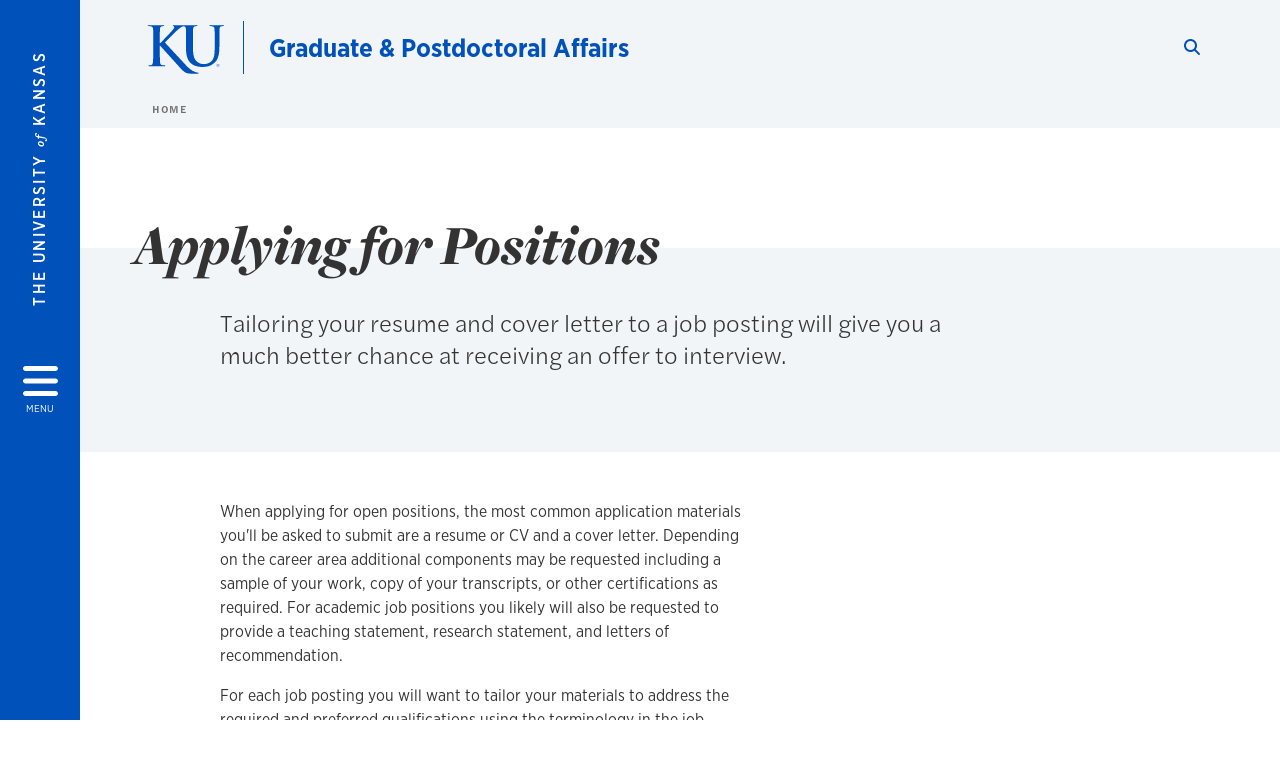

--- FILE ---
content_type: text/html; charset=UTF-8
request_url: https://graduate.ku.edu/finding-and-applying-positions
body_size: 20716
content:


<!DOCTYPE html>
<html lang="en" dir="ltr" prefix="content: http://purl.org/rss/1.0/modules/content/  dc: http://purl.org/dc/terms/  foaf: http://xmlns.com/foaf/0.1/  og: http://ogp.me/ns#  rdfs: http://www.w3.org/2000/01/rdf-schema#  schema: http://schema.org/  sioc: http://rdfs.org/sioc/ns#  sioct: http://rdfs.org/sioc/types#  skos: http://www.w3.org/2004/02/skos/core#  xsd: http://www.w3.org/2001/XMLSchema# ">
  <head>
    <meta http-equiv="X-UA-Compatible" content="IE=edge" />
    <meta charset="utf-8" />
<link rel="canonical" href="https://graduate.ku.edu/finding-and-applying-positions" />
<meta property="og:url" content="https://graduate.ku.edu/finding-and-applying-positions" />
<meta property="og:title" content="Finding and Applying for Positions" />
<meta property="og:image:url" content="https://graduate.ku.edu/libraries/ku-web-styleguide/images/cms_metatemplate_open_graph.png" />
<meta name="twitter:card" content="summary_large_image" />
<meta name="twitter:title" content="Finding and Applying for Positions" />
<meta name="twitter:image" content="https://graduate.ku.edu/libraries/ku-web-styleguide/images/cms_metatemplate_twitter.png" />
<meta name="Generator" content="Drupal 10 (https://www.drupal.org)" />
<meta name="MobileOptimized" content="width" />
<meta name="HandheldFriendly" content="true" />
<meta name="viewport" content="width=device-width, initial-scale=1.0" />
<script type="text/javascript">
(function(i,s,o,g,r,a,m){i['GoogleAnalyticsObject']=r;i[r]=i[r]||function(){
(i[r].q=i[r].q||[]).push(arguments)},i[r].l=1*new Date();a=s.createElement(o),
m=s.getElementsByTagName(o)[0];a.async=1;a.src=g;m.parentNode.insertBefore(a,m)
})(window,document,'script','//www.google-analytics.com/analytics.js','ga');
    //KU master GA id
    ga('create', 'UA-56250057-1', 'auto', { 'name':'allaccountrollup', 'cookieDomain': 'none'});
    ga('allaccountrollup.send', 'pageview');
                                   //Individual account GA tracking id, organization id
                ga('create', 'UA-60131744-1', 'auto', { 'name':'organization', 'cookieDomain': 'none'});
                ga('organization.send', 'pageview');
                                           //Individual account GA tracking id, organization id
                ga('create', 'UA-60131744-10', 'auto', { 'name':'trackingid', 'cookieDomain': 'none'});
                ga('trackingid.send', 'pageview');
                        </script><link rel="icon" href="/themes/contrib/borzoi/favicon.ico" type="image/vnd.microsoft.icon" />

    <title>Finding and Applying for Positions | Graduate &amp; Postdoctoral Affairs</title>
    <link rel="dns-prefetch" href="https://use.typekit.net/">
    <link rel="dns-prefetch" href="https://use.fontawesome.com/">
    <link rel="dns-prefetch" href="https://cdn.datatables.net/">
    <link rel="preconnect" href="https://use.typekit.net/">
    <link rel="preconnect" href="https://use.fontawesome.com/">
    <link rel="preconnect" href="https://cdn.datatables.net/">
    <link rel="stylesheet" media="all" href="/sites/graduate/files/css/css_pCBnOneH89d-gRHim9S1NEABzXzp-X32TTgAFxcORew.css?delta=0&amp;language=en&amp;theme=borzoi&amp;include=[base64]" />
<link rel="stylesheet" media="all" href="/modules/contrib/tttb_brand_update/css/tttb-brand-update.css?t8z1zz" />
<link rel="stylesheet" media="all" href="/sites/graduate/files/css/css_r9aD87eV3VRZqbhRXcGQXouEooNfsRp5_UNqdfDzxms.css?delta=2&amp;language=en&amp;theme=borzoi&amp;include=[base64]" />
<link rel="stylesheet" media="all" href="//cdn.datatables.net/1.10.20/css/jquery.dataTables.min.css" />
<link rel="stylesheet" media="all" href="//use.typekit.net/nhc5fun.css" />
<link rel="stylesheet" media="all" href="/sites/graduate/files/css/css_L3uQHd4CzrW9uALsA6kaZnnofmuE4G_3ZxWjfFdwPD8.css?delta=5&amp;language=en&amp;theme=borzoi&amp;include=[base64]" />

    <script type="application/json" data-drupal-selector="drupal-settings-json">{"path":{"baseUrl":"\/","pathPrefix":"","currentPath":"node\/315","currentPathIsAdmin":false,"isFront":false,"currentLanguage":"en"},"pluralDelimiter":"\u0003","suppressDeprecationErrors":true,"gtag":{"tagId":"G-H2SFNESFTR","consentMode":false,"otherIds":[],"events":[],"additionalConfigInfo":[]},"ajaxPageState":{"libraries":"[base64]","theme":"borzoi","theme_token":null},"ajaxTrustedUrl":[],"tttb_brand_update":{"stylesheet_file_name":"tttb-brand-update.css"},"user":{"uid":0,"permissionsHash":"632c4d01ed2f69e3c3cd1227a058e5635d9d21febe007c7519ea3c7020ebd0e4"}}</script>
<script src="/sites/graduate/files/js/js_LqMu1xTJbM0ZvMLXARuLkkFY9DyWVaY3uS_jMpEwFeM.js?scope=header&amp;delta=0&amp;language=en&amp;theme=borzoi&amp;include=eJx9yUsOwjAMBNALBftIkRuMm5DGlW2-pwdRIVUs2IzezJA7R66jcQk1bA5rHZImtadWLGr8tRxXSycdQTd2XRh3Br_Kvw98rksSVemcgwTlHb8dqNE9nS_BmTpbOO687c5kZf7sh83Q62RkjxfBok40"></script>
<script src="/sites/graduate/files/asset_injector/js/ping-1d07fdbcb80b338377c1b8831e3431cb.js?t8z1zz"></script>
<script src="https://use.fontawesome.com/releases/v6.4.2/js/all.js" defer crossorigin="anonymous"></script>
<script src="https://use.fontawesome.com/releases/v6.4.2/js/v4-shims.js" defer crossorigin="anonymous"></script>
<script src="/modules/contrib/google_tag/js/gtag.js?t8z1zz"></script>

  </head>
  <body class="sunflower-tttb">
        <a href="#main-content" class="visually-hidden focusable">
      Skip to main content
    </a>
    
      <div class="dialog-off-canvas-main-canvas" data-off-canvas-main-canvas>
    <div class="layout-container d-flex flex-column min-vh-100">
  <button id="borzoi-hamburger-button" class="borzoi-hamburger-button" aria-controls="ku-navigator" aria-label="Open and Close Menu">
    <span class="borzoi-hamburger-button__UnivKS">The University <em>of</em> Kansas</span>
    <i class="fas fa-bars fa-4x borzoi-hamburger-button__icon"></i>
    <span class="borzoi-hamburger-button__menu">MENU</span>
  </button>
  <noscript>
    <!-- anchor linking to navigator page -->
    <a href="/navigator" class="borzoi-hamburger-button" title="Go to menu page"><span class="visually-hidden">link to menu page</span></a>
  </noscript>

  <div id="ku-navigator" class="ku-navigator">
    <div class="ku-navigator__container">
            <!-- BEGIN HEADER HTML-->
<div id="ku-navigator-header" class="ku-navigator__header">
    <section class="container-fluid borzoi-header__upper-site-header d-md-none">
        <div class="borzoi-header__university-of-ks">
            <span>THE UNIVERSITY <span class="borzoi-header__university-of-ks__of"> of </span> <span class="borzoi-header__university-of-ks__ks">KANSAS</span></span>
        </div>
    </section>

    <section class="container-fluid borzoi-header__lower-site-header">
    <div class="row no-gutters">
        <div class="col">
            <div class="borzoi-header__lower-site-header__colum-wrapper row">
                <section class="borzoi-header__lower-site-header__site-info col-12 col-lg d-flex h-100">
                <!-- BEGIN SITE INFO -->
                <div class="site-header-block row">
                    <div class="site-header-block__site-title-group col">
                        <div class="site-title-group row">
                                                        <div class="site-title-group__site-title col-12"><a href="/">Graduate & Postdoctoral Affairs</a></div>
                        </div>
                    </div>
                </div>
                <!-- END SITE INFO -->
                </section>
                <!-- BEGIN LINK MENU HTML -->
                <section class="ku-navigator__utilities utility-nav col-12 col-md-auto d-none d-md-flex px-0">
                    <ul class="utility-nav__list-group d-flex m-0 py-2 pb-md-0 py-lg-3">
                        <li class="utility-nav__list-item navigation__eyebrow utility-nav__list-item--first py-md-0 px-md-3">
                            <a href="https://my.ku.edu">myKU</a>
                        </li>
                        <li class="utility-nav__list-item navigation__eyebrow py-md-0 px-md-3">
                            <a href="https://outlook.office365.com">Email</a>
                        </li>
                        <li class="utility-nav__list-item navigation__eyebrow py-md-0 px-md-3">
                            <a href="https://canvas.ku.edu">Canvas</a>
                        </li>
                        <li class="utility-nav__list-item navigation__eyebrow py-md-0 px-md-3">
                            <a href="https://sa.ku.edu">Enroll &amp; Pay</a>
                        </li>
                        <li class="utility-nav__list-item navigation__eyebrow utility-nav__list-item--last py-md-0 px-md-3">
                            <a href="https://my.ku.edu/JayhawkGpsRedirect" aria-label="Jayhawk GPS login">Jayhawk GPS</a>
                        </li>
                    </ul>
               </section>
                <!-- END LINK MENU HTML -->
            </div>
        </div>
        <div class="col-auto pl-3 pl-lg-5 pt-md-2 align-self-md-start">
        <!-- BEGIN MENU BUTTON HTML -->
        <section class="borzoi-header__lower-site-header__menu-button pl-3 pl-md-0">
            <button class="ku-navigator__close-button" aria-controls="ku-navigator" aria-label="Close Menu">
                <i class="fas fa-times fa-2x"></i>
                <span class="ku_navigator__close-button-text d-none d-md-block">Close</span>
            </button>
        </section>
        <!-- END MENU BUTTON HTML -->
        </div>
    </div>
    </section>
</div>
<!-- END HEADER HTML -->

        <div id="ku-navigator-search" class="region region-ku-navigator-search">
    

<div id="block-kute-search-form-navigator" class="ku-search__search-box navigator col">
      <style>
    .ku-search__search-box.header .ku-search__form .ku-search__form__input {
        margin-bottom: -2px;
        border-bottom: 1px solid #ccc;
    }
</style>


<form class="ku-search__form row no-gutters justify-content-end block-form" action="/search" method="get" id="kute-search-form-block">
  <label class="ku-search__form__label sr-only" for="kute-search-form-block--input">Search this unit</label>
  <input type="text" class="ku-search__form__input search-form-param col d-none" id="kute-search-form-block--input"
        name="q" title="Enter the terms to search for" maxlength="250"
        aria-describedby="kute-search-form-block--help">
  <small id="kute-search-form-block--help" class="form-text text-muted"></small>
  <button class="ku-search__form__button col-auto" type="button" aria-label="Show search form" id="kute-search-form-block--start">
    <i class="fa fa-search"></i>
    <span class="sr-only">Start search</span>
  </button>
  <button class="ku-search__form__button d-none col-auto" type="submit" aria-label="Search" id="kute-search-form-block--submit">
    <i class="fa fa-search"></i>
    <span class="sr-only">Submit Search</span>
  </button>    
</form>

  </div>
  </div>

        <div id="ku-navigator-main-menu" class="region region-ku-navigator-main-menu">
    <nav role="navigation" aria-label="Main" aria-labelledby="block-borzoi-main-menu-menu" id="block-borzoi-main-menu">
              <span class="visually-hidden h2" id="block-borzoi-main-menu-menu">Main navigation</span>
  
  <div id="navigation-panels" class="ku-navigator__menu menu">

              
                  <ul block_element_id="borzoi_main_menu" region="ku_navigator_main_menu" class="ku-navigator__links menu-level__menu" id="menu-a" data-menu-level="0">
          <li class="menu-level__menu-item menu-level__menu-item--home navigation__text-large position-relative" id="item-a0">
            <a href="/" class="position-relative d-flex">
              <span class="menu-level__menu-item--before" aria-hidden="true"></span>
              Home
            </a>
          </li>
                            
                  <li class="menu-level__menu-item navigation__text-large position-relative" id="item-a1">
        
          <a href="/contact-us" class="position-relative d-flex"
                    >
            <span class="menu-level__menu-item--before" aria-hidden="true"></span>
            Contact Us

            
          </a>

                  </li>
                      
                  <li class="menu-level__menu-item navigation__text-large menu-level__menu-item--parent-item position-relative" id="item-a2">
        
          <a href="" class="position-relative d-flex"
                      role="button" aria-label="Go to sub menu About"
                    >
            <span class="menu-level__menu-item--before" aria-hidden="true"></span>
            About

                          <i class="fas fa-arrow-right ku-list-link__icon"></i>
              <span class="sr-only">Select to follow link</span>
            
          </a>

                                        <ul class="ku-navigator__links menu-level__menu" id="menu-a2" data-menu-level="1">
                            
                  <li class="menu-level__menu-item navigation__text-medium position-relative" id="item-b1">
        
          <a href="/about" class="position-relative d-flex"
                    >
            <span class="menu-level__menu-item--before" aria-hidden="true"></span>
            About Graduate Study at KU

            
          </a>

                  </li>
                      
                  <li class="menu-level__menu-item navigation__text-medium position-relative" id="item-b2">
        
          <a href="/staff" class="position-relative d-flex"
                    >
            <span class="menu-level__menu-item--before" aria-hidden="true"></span>
            Staff Directory

            
          </a>

                  </li>
            </ul>
  
                  </li>
                      
                  <li class="menu-level__menu-item navigation__text-large menu-level__menu-item--parent-item position-relative" id="item-a3">
        
          <a href="" class="position-relative d-flex"
                      role="button" aria-label="Go to sub menu Prospective Graduate Students"
                    >
            <span class="menu-level__menu-item--before" aria-hidden="true"></span>
            Prospective Graduate Students

                          <i class="fas fa-arrow-right ku-list-link__icon"></i>
              <span class="sr-only">Select to follow link</span>
            
          </a>

                                        <ul class="ku-navigator__links menu-level__menu" id="menu-a3" data-menu-level="1">
                            
                  <li class="menu-level__menu-item navigation__text-medium position-relative" id="item-b1">
        
          <a href="https://gradapply.ku.edu/graduate-application-faqs-ku-admissions-support" class="position-relative d-flex"
                    >
            <span class="menu-level__menu-item--before" aria-hidden="true"></span>
            FAQ

            
          </a>

                  </li>
                      
                  <li class="menu-level__menu-item navigation__text-medium position-relative" id="item-b2">
        
          <a href="https://gradapply.ku.edu/" class="position-relative d-flex"
                    >
            <span class="menu-level__menu-item--before" aria-hidden="true"></span>
            Prospective Students

            
          </a>

                  </li>
                      
                  <li class="menu-level__menu-item navigation__text-medium position-relative" id="item-b3">
        
          <a href="https://gradapply.ku.edu/apply" class="position-relative d-flex"
                    >
            <span class="menu-level__menu-item--before" aria-hidden="true"></span>
            Application Process

            
          </a>

                  </li>
                      
                  <li class="menu-level__menu-item navigation__text-medium position-relative" id="item-b4">
        
          <a href="https://gradapply.ku.edu/enroll" class="position-relative d-flex"
                    >
            <span class="menu-level__menu-item--before" aria-hidden="true"></span>
            Enrollment

            
          </a>

                  </li>
                      
                  <li class="menu-level__menu-item navigation__text-medium position-relative" id="item-b5">
        
          <a href="https://ogs.ku.edu/program-profiles" class="position-relative d-flex"
                    >
            <span class="menu-level__menu-item--before" aria-hidden="true"></span>
            Program Profiles

            
          </a>

                  </li>
            </ul>
  
                  </li>
                      
                  <li class="menu-level__menu-item navigation__text-large menu-level__menu-item--parent-item position-relative" id="item-a4">
        
          <a href="" class="position-relative d-flex"
                      role="button" aria-label="Go to sub menu Graduate Students"
                    >
            <span class="menu-level__menu-item--before" aria-hidden="true"></span>
            Graduate Students

                          <i class="fas fa-arrow-right ku-list-link__icon"></i>
              <span class="sr-only">Select to follow link</span>
            
          </a>

                                        <ul class="ku-navigator__links menu-level__menu" id="menu-a4" data-menu-level="1">
                            
                  <li class="menu-level__menu-item navigation__text-medium menu-level__menu-item--parent-item position-relative" id="item-b1">
        
          <a href="" class="position-relative d-flex"
                      role="button" aria-label="Go to sub menu Academics &amp; Policy"
                    >
            <span class="menu-level__menu-item--before" aria-hidden="true"></span>
            Academics &amp; Policy

                          <i class="fas fa-arrow-right ku-list-link__icon"></i>
              <span class="sr-only">Select to follow link</span>
            
          </a>

                                        <ul class="ku-navigator__links menu-level__menu" id="menu-b1" data-menu-level="2">
                            
                  <li class="menu-level__menu-item navigation__text-medium menu-level__menu-item--parent-item position-relative" id="item-c1">
        
          <a href="https://graduate.ku.edu/student-graduation-hub" class="position-relative d-flex"
                      role="button" aria-label="Go to sub menu Student Graduation Hub"
                    >
            <span class="menu-level__menu-item--before" aria-hidden="true"></span>
            Student Graduation Hub

                          <i class="fas fa-arrow-right ku-list-link__icon"></i>
              <span class="sr-only">Select to follow link</span>
            
          </a>

                                        <ul class="ku-navigator__links menu-level__menu" id="menu-c1" data-menu-level="3">
                            
                  <li class="menu-level__menu-item navigation__text-medium menu-level__menu-item--parent-item position-relative" id="item-d1">
        
          <a href="/preparing-graduate" class="position-relative d-flex"
                      role="button" aria-label="Go to sub menu Preparing to Graduate"
                    >
            <span class="menu-level__menu-item--before" aria-hidden="true"></span>
            Preparing to Graduate

                          <i class="fas fa-arrow-right ku-list-link__icon"></i>
              <span class="sr-only">Select to follow link</span>
            
          </a>

                                        <ul class="ku-navigator__links menu-level__menu" id="menu-d1" data-menu-level="4">
                            
                  <li class="menu-level__menu-item navigation__text-medium position-relative" id="item-e1">
        
          <a href="/graduate-requirements-masters-students" class="position-relative d-flex"
                    >
            <span class="menu-level__menu-item--before" aria-hidden="true"></span>
            Master&#039;s Graduation Requirements

            
          </a>

                  </li>
                      
                  <li class="menu-level__menu-item navigation__text-medium position-relative" id="item-e2">
        
          <a href="/graduation-requirements-doctoral-students" class="position-relative d-flex"
                    >
            <span class="menu-level__menu-item--before" aria-hidden="true"></span>
            Doctoral Graduation Requirements

            
          </a>

                  </li>
                      
                  <li class="menu-level__menu-item navigation__text-medium position-relative" id="item-e3">
        
          <a href="/doctoral-completion-survey" class="position-relative d-flex"
                    >
            <span class="menu-level__menu-item--before" aria-hidden="true"></span>
            Doctoral Completion Survey

            
          </a>

                  </li>
            </ul>
  
                  </li>
                      
                  <li class="menu-level__menu-item navigation__text-medium position-relative" id="item-d2">
        
          <a href="https://ogs.ku.edu/graduation-calendars-key-dates" class="position-relative d-flex"
                    >
            <span class="menu-level__menu-item--before" aria-hidden="true"></span>
            Graduate Calendars &amp; Key Dates

            
          </a>

                  </li>
                      
                  <li class="menu-level__menu-item navigation__text-medium menu-level__menu-item--parent-item position-relative" id="item-d3">
        
          <a href="/theses-dissertations" class="position-relative d-flex"
                      role="button" aria-label="Go to sub menu Theses &amp; Dissertations"
                    >
            <span class="menu-level__menu-item--before" aria-hidden="true"></span>
            Theses &amp; Dissertations

                          <i class="fas fa-arrow-right ku-list-link__icon"></i>
              <span class="sr-only">Select to follow link</span>
            
          </a>

                                        <ul class="ku-navigator__links menu-level__menu" id="menu-d3" data-menu-level="4">
                            
                  <li class="menu-level__menu-item navigation__text-medium position-relative" id="item-e1">
        
          <a href="/thesis-and-dissertation-workshop" class="position-relative d-flex"
                    >
            <span class="menu-level__menu-item--before" aria-hidden="true"></span>
            Workshop

            
          </a>

                  </li>
                      
                  <li class="menu-level__menu-item navigation__text-medium position-relative" id="item-e2">
        
          <a href="/formatting" class="position-relative d-flex"
                    >
            <span class="menu-level__menu-item--before" aria-hidden="true"></span>
            Formatting

            
          </a>

                  </li>
                      
                  <li class="menu-level__menu-item navigation__text-medium position-relative" id="item-e3">
        
          <a href="/submitting" class="position-relative d-flex"
                    >
            <span class="menu-level__menu-item--before" aria-hidden="true"></span>
            Submissions

            
          </a>

                  </li>
                      
                  <li class="menu-level__menu-item navigation__text-medium position-relative" id="item-e4">
        
          <a href="/embargo" class="position-relative d-flex"
                    >
            <span class="menu-level__menu-item--before" aria-hidden="true"></span>
            Embargos

            
          </a>

                  </li>
                      
                  <li class="menu-level__menu-item navigation__text-medium position-relative" id="item-e5">
        
          <a href="/binding-instructions" class="position-relative d-flex"
                    >
            <span class="menu-level__menu-item--before" aria-hidden="true"></span>
            Binding Instructions

            
          </a>

                  </li>
                      
                  <li class="menu-level__menu-item navigation__text-medium position-relative" id="item-e6">
        
          <a href="/previously-published-KU-research" class="position-relative d-flex"
                    >
            <span class="menu-level__menu-item--before" aria-hidden="true"></span>
            Published Research

            
          </a>

                  </li>
            </ul>
  
                  </li>
                      
                  <li class="menu-level__menu-item navigation__text-medium position-relative" id="item-d4">
        
          <a href="/graduate-certificates" class="position-relative d-flex"
                    >
            <span class="menu-level__menu-item--before" aria-hidden="true"></span>
            Graduate Certificates

            
          </a>

                  </li>
                      
                  <li class="menu-level__menu-item navigation__text-medium position-relative" id="item-d5">
        
          <a href="https://calendar.ku.edu/calendar/upcoming?order=date&amp;experience=&amp;event_types%5B%5D=43587471342593" class="position-relative d-flex"
                    >
            <span class="menu-level__menu-item--before" aria-hidden="true"></span>
            Upcoming Dissertation Defenses

            
          </a>

                  </li>
            </ul>
  
                  </li>
                      
                  <li class="menu-level__menu-item navigation__text-medium position-relative" id="item-c2">
        
          <a href="https://ogs.ku.edu/policies" class="position-relative d-flex"
                    >
            <span class="menu-level__menu-item--before" aria-hidden="true"></span>
            Graduate Policy

            
          </a>

                  </li>
            </ul>
  
                  </li>
                      
                  <li class="menu-level__menu-item navigation__text-medium menu-level__menu-item--parent-item position-relative" id="item-b2">
        
          <a href="/welcome-guide-info-hub" class="position-relative d-flex"
                      role="button" aria-label="Go to sub menu Welcome Guide &amp; Info Hub"
                    >
            <span class="menu-level__menu-item--before" aria-hidden="true"></span>
            Welcome Guide &amp; Info Hub

                          <i class="fas fa-arrow-right ku-list-link__icon"></i>
              <span class="sr-only">Select to follow link</span>
            
          </a>

                                        <ul class="ku-navigator__links menu-level__menu" id="menu-b2" data-menu-level="2">
                            
                  <li class="menu-level__menu-item navigation__text-medium position-relative" id="item-c1">
        
          <a href="/about-lawrence-transportation-travel" class="position-relative d-flex"
                    >
            <span class="menu-level__menu-item--before" aria-hidden="true"></span>
            About Lawrence, Transportation &amp; Travel

            
          </a>

                  </li>
                      
                  <li class="menu-level__menu-item navigation__text-medium position-relative" id="item-c2">
        
          <a href="/living-lawrence" class="position-relative d-flex"
                    >
            <span class="menu-level__menu-item--before" aria-hidden="true"></span>
            Living in Lawrence

            
          </a>

                  </li>
                      
                  <li class="menu-level__menu-item navigation__text-medium position-relative" id="item-c3">
        
          <a href="/parking-and-accessing-campus" class="position-relative d-flex"
                    >
            <span class="menu-level__menu-item--before" aria-hidden="true"></span>
            Parking and Accessing Campus

            
          </a>

                  </li>
                      
                  <li class="menu-level__menu-item navigation__text-medium position-relative" id="item-c4">
        
          <a href="/campus-spaces-amenities-dining-options" class="position-relative d-flex"
                    >
            <span class="menu-level__menu-item--before" aria-hidden="true"></span>
            Campus Spaces, Amenities &amp; Dining Options

            
          </a>

                  </li>
                      
                  <li class="menu-level__menu-item navigation__text-medium position-relative" id="item-c5">
        
          <a href="/student-identification-tech-support" class="position-relative d-flex"
                    >
            <span class="menu-level__menu-item--before" aria-hidden="true"></span>
            Student Identification &amp; Tech Support

            
          </a>

                  </li>
                      
                  <li class="menu-level__menu-item navigation__text-medium menu-level__menu-item--parent-item position-relative" id="item-c6">
        
          <a href="" class="position-relative d-flex"
                      role="button" aria-label="Go to sub menu Health &amp; Wellness"
                    >
            <span class="menu-level__menu-item--before" aria-hidden="true"></span>
            Health &amp; Wellness

                          <i class="fas fa-arrow-right ku-list-link__icon"></i>
              <span class="sr-only">Select to follow link</span>
            
          </a>

                                        <ul class="ku-navigator__links menu-level__menu" id="menu-c6" data-menu-level="3">
                            
                  <li class="menu-level__menu-item navigation__text-medium position-relative" id="item-d1">
        
          <a href="/mental-health-wellness" class="position-relative d-flex"
                    >
            <span class="menu-level__menu-item--before" aria-hidden="true"></span>
            Mental Health &amp; Wellness

            
          </a>

                  </li>
                      
                  <li class="menu-level__menu-item navigation__text-medium position-relative" id="item-d2">
        
          <a href="/physical-health-wellness" class="position-relative d-flex"
                    >
            <span class="menu-level__menu-item--before" aria-hidden="true"></span>
            Physical Health &amp; Wellness

            
          </a>

                  </li>
                      
                  <li class="menu-level__menu-item navigation__text-medium position-relative" id="item-d3">
        
          <a href="/financial-wellness-and-support-services" class="position-relative d-flex"
                    >
            <span class="menu-level__menu-item--before" aria-hidden="true"></span>
            Financial Wellness &amp; Support

            
          </a>

                  </li>
                      
                  <li class="menu-level__menu-item navigation__text-medium position-relative" id="item-d4">
        
          <a href="https://civilrights.ku.edu/pregnant-and-parenting" class="position-relative d-flex"
                    >
            <span class="menu-level__menu-item--before" aria-hidden="true"></span>
            Pregnant and Parenting Student Resources

            
          </a>

                  </li>
            </ul>
  
                  </li>
                      
                  <li class="menu-level__menu-item navigation__text-medium position-relative" id="item-c7">
        
          <a href="https://ogs.ku.edu/graduate-student-health-insurance" class="position-relative d-flex"
                    >
            <span class="menu-level__menu-item--before" aria-hidden="true"></span>
            Graduate Student Health Insurance

            
          </a>

                  </li>
                      
                  <li class="menu-level__menu-item navigation__text-medium position-relative" id="item-c8">
        
          <a href="/academic-access-research-writing-support" class="position-relative d-flex"
                    >
            <span class="menu-level__menu-item--before" aria-hidden="true"></span>
            Academic Access, Research &amp; Writing Support

            
          </a>

                  </li>
                      
                  <li class="menu-level__menu-item navigation__text-medium position-relative" id="item-c9">
        
          <a href="/conflict-management-support-offices" class="position-relative d-flex"
                    >
            <span class="menu-level__menu-item--before" aria-hidden="true"></span>
            Conflict Management Support Offices

            
          </a>

                  </li>
                      
                  <li class="menu-level__menu-item navigation__text-medium position-relative" id="item-c10">
        
          <a href="/graduate-governance-outreach" class="position-relative d-flex"
                    >
            <span class="menu-level__menu-item--before" aria-hidden="true"></span>
            Governance &amp; Outreach

            
          </a>

                  </li>
            </ul>
  
                  </li>
                      
                  <li class="menu-level__menu-item navigation__text-medium menu-level__menu-item--parent-item position-relative" id="item-b3">
        
          <a href="" class="position-relative d-flex"
                      role="button" aria-label="Go to sub menu Funding, Employment &amp; Awards"
                    >
            <span class="menu-level__menu-item--before" aria-hidden="true"></span>
            Funding, Employment &amp; Awards

                          <i class="fas fa-arrow-right ku-list-link__icon"></i>
              <span class="sr-only">Select to follow link</span>
            
          </a>

                                        <ul class="ku-navigator__links menu-level__menu" id="menu-b3" data-menu-level="2">
                            
                  <li class="menu-level__menu-item navigation__text-medium menu-level__menu-item--parent-item position-relative" id="item-c1">
        
          <a href="" class="position-relative d-flex"
                      role="button" aria-label="Go to sub menu Fellowships, Scholarships &amp; Awards"
                    >
            <span class="menu-level__menu-item--before" aria-hidden="true"></span>
            Fellowships, Scholarships &amp; Awards

                          <i class="fas fa-arrow-right ku-list-link__icon"></i>
              <span class="sr-only">Select to follow link</span>
            
          </a>

                                        <ul class="ku-navigator__links menu-level__menu" id="menu-c1" data-menu-level="3">
                            
                  <li class="menu-level__menu-item navigation__text-medium position-relative" id="item-d1">
        
          <a href="/doctoral-student-research-fund" class="position-relative d-flex"
                    >
            <span class="menu-level__menu-item--before" aria-hidden="true"></span>
            Doctoral Student Research Fund

            
          </a>

                  </li>
                      
                  <li class="menu-level__menu-item navigation__text-medium position-relative" id="item-d2">
        
          <a href="/dwight-eisenhowerclifford-roberts-graduate-fellowship" class="position-relative d-flex"
                    >
            <span class="menu-level__menu-item--before" aria-hidden="true"></span>
            Clifford Roberts Graduate Fellowship

            
          </a>

                  </li>
                      
                  <li class="menu-level__menu-item navigation__text-medium position-relative" id="item-d3">
        
          <a href="https://ogs.ku.edu/graduate-student-award-distinguished-service" class="position-relative d-flex"
                    >
            <span class="menu-level__menu-item--before" aria-hidden="true"></span>
            Graduate Student Award for Distinguished Service

            
          </a>

                  </li>
                      
                  <li class="menu-level__menu-item navigation__text-medium position-relative" id="item-d4">
        
          <a href="https://graduate.ku.edu/travel-funding-graduate-students" class="position-relative d-flex"
                    >
            <span class="menu-level__menu-item--before" aria-hidden="true"></span>
            Graduate Student Travel Fund

            
          </a>

                  </li>
                      
                  <li class="menu-level__menu-item navigation__text-medium position-relative" id="item-d5">
        
          <a href="https://selfgraduate.ku.edu/self-memorial-scholarship" class="position-relative d-flex"
                    >
            <span class="menu-level__menu-item--before" aria-hidden="true"></span>
            Madison &amp; Lila Self Memorial Scholarship

            
          </a>

                  </li>
            </ul>
  
                  </li>
                      
                  <li class="menu-level__menu-item navigation__text-medium menu-level__menu-item--parent-item position-relative" id="item-c2">
        
          <a href="" class="position-relative d-flex"
                      role="button" aria-label="Go to sub menu Employment"
                    >
            <span class="menu-level__menu-item--before" aria-hidden="true"></span>
            Employment

                          <i class="fas fa-arrow-right ku-list-link__icon"></i>
              <span class="sr-only">Select to follow link</span>
            
          </a>

                                        <ul class="ku-navigator__links menu-level__menu" id="menu-c2" data-menu-level="3">
                            
                  <li class="menu-level__menu-item navigation__text-medium position-relative" id="item-d1">
        
          <a href="/employment" class="position-relative d-flex"
                    >
            <span class="menu-level__menu-item--before" aria-hidden="true"></span>
            Finding Employment Opportunities

            
          </a>

                  </li>
                      
                  <li class="menu-level__menu-item navigation__text-medium menu-level__menu-item--parent-item position-relative" id="item-d2">
        
          <a href="" class="position-relative d-flex"
                      role="button" aria-label="Go to sub menu Graduate Assistantships"
                    >
            <span class="menu-level__menu-item--before" aria-hidden="true"></span>
            Graduate Assistantships

                          <i class="fas fa-arrow-right ku-list-link__icon"></i>
              <span class="sr-only">Select to follow link</span>
            
          </a>

                                        <ul class="ku-navigator__links menu-level__menu" id="menu-d2" data-menu-level="4">
                            
                  <li class="menu-level__menu-item navigation__text-medium position-relative" id="item-e1">
        
          <a href="/assistantships" class="position-relative d-flex"
                    >
            <span class="menu-level__menu-item--before" aria-hidden="true"></span>
            Graduate Assistantships Information

            
          </a>

                  </li>
                      
                  <li class="menu-level__menu-item navigation__text-medium position-relative" id="item-e2">
        
          <a href="https://ogs.ku.edu/gta-specific-information" class="position-relative d-flex"
                    >
            <span class="menu-level__menu-item--before" aria-hidden="true"></span>
            GTA Mandatory Training

            
          </a>

                  </li>
                      
                  <li class="menu-level__menu-item navigation__text-medium position-relative" id="item-e3">
        
          <a href="https://ogs.ku.edu/graduate-student-health-insurance" class="position-relative d-flex"
                    >
            <span class="menu-level__menu-item--before" aria-hidden="true"></span>
            Graduate Health Insurance

            
          </a>

                  </li>
            </ul>
  
                  </li>
                      
                  <li class="menu-level__menu-item navigation__text-medium position-relative" id="item-d3">
        
          <a href="https://newhires.ku.edu/graduate-student-employment" class="position-relative d-flex"
                    >
            <span class="menu-level__menu-item--before" aria-hidden="true"></span>
            New Graduate Employee Information

            
          </a>

                  </li>
            </ul>
  
                  </li>
                      
                  <li class="menu-level__menu-item navigation__text-medium position-relative" id="item-c3">
        
          <a href="/funding" class="position-relative d-flex"
                    >
            <span class="menu-level__menu-item--before" aria-hidden="true"></span>
            Finding External Funding

            
          </a>

                  </li>
            </ul>
  
                  </li>
                      
                  <li class="menu-level__menu-item navigation__text-medium menu-level__menu-item--parent-item position-relative" id="item-b4">
        
          <a href="https://graduate.ku.edu/career-and-professional-development-hub" class="position-relative d-flex"
                      role="button" aria-label="Go to sub menu Career &amp; Professional Development Hub"
                    >
            <span class="menu-level__menu-item--before" aria-hidden="true"></span>
            Career &amp; Professional Development Hub

                          <i class="fas fa-arrow-right ku-list-link__icon"></i>
              <span class="sr-only">Select to follow link</span>
            
          </a>

                                        <ul class="ku-navigator__links menu-level__menu" id="menu-b4" data-menu-level="2">
                            
                  <li class="menu-level__menu-item navigation__text-medium position-relative" id="item-c1">
        
          <a href="/graduate-career-advising" class="position-relative d-flex"
                    >
            <span class="menu-level__menu-item--before" aria-hidden="true"></span>
            Graduate Career Advising

            
          </a>

                  </li>
                      
                  <li class="menu-level__menu-item navigation__text-medium position-relative" id="item-c2">
        
          <a href="https://graduate.ku.edu/exploring-your-options" class="position-relative d-flex"
                    >
            <span class="menu-level__menu-item--before" aria-hidden="true"></span>
            Exploring Careers

            
          </a>

                  </li>
                      
                  <li class="menu-level__menu-item navigation__text-medium position-relative" id="item-c3">
        
          <a href="https://graduate.ku.edu/resumes-cvs-and-linked" class="position-relative d-flex"
                    >
            <span class="menu-level__menu-item--before" aria-hidden="true"></span>
            Resume&#039;s , CV&#039;s, and Linked In

            
          </a>

                  </li>
                      
                  <li class="menu-level__menu-item navigation__text-medium position-relative" id="item-c4">
        
          <a href="https://graduate.ku.edu/job-search-support" class="position-relative d-flex"
                    >
            <span class="menu-level__menu-item--before" aria-hidden="true"></span>
            Job Search Support

            
          </a>

                  </li>
                      
                  <li class="menu-level__menu-item navigation__text-medium position-relative" id="item-c5">
        
          <a href="https://graduate.ku.edu/international-job-search" class="position-relative d-flex"
                    >
            <span class="menu-level__menu-item--before" aria-hidden="true"></span>
            The International Job Search

            
          </a>

                  </li>
                      
                  <li class="menu-level__menu-item navigation__text-medium position-relative" id="item-c6">
        
          <a href="https://graduate.ku.edu/interview-preparation" class="position-relative d-flex"
                    >
            <span class="menu-level__menu-item--before" aria-hidden="true"></span>
            Interview Preparation

            
          </a>

                  </li>
                      
                  <li class="menu-level__menu-item navigation__text-medium position-relative" id="item-c7">
        
          <a href="https://career.ku.edu/salary-negotiation" class="position-relative d-flex"
                    >
            <span class="menu-level__menu-item--before" aria-hidden="true"></span>
            Negotiation Support

            
          </a>

                  </li>
                      
                  <li class="menu-level__menu-item navigation__text-medium position-relative" id="item-c8">
        
          <a href="/beyond-grad-school-and-beyond-professoriate" class="position-relative d-flex"
                    >
            <span class="menu-level__menu-item--before" aria-hidden="true"></span>
            Beyond Grad School and Beyond the Professoriate

            
          </a>

                  </li>
            </ul>
  
                  </li>
                      
                  <li class="menu-level__menu-item navigation__text-medium menu-level__menu-item--parent-item position-relative" id="item-b5">
        
          <a href="" class="position-relative d-flex"
                      role="button" aria-label="Go to sub menu News, Events &amp; Calendars"
                    >
            <span class="menu-level__menu-item--before" aria-hidden="true"></span>
            News, Events &amp; Calendars

                          <i class="fas fa-arrow-right ku-list-link__icon"></i>
              <span class="sr-only">Select to follow link</span>
            
          </a>

                                        <ul class="ku-navigator__links menu-level__menu" id="menu-b5" data-menu-level="2">
                            
                  <li class="menu-level__menu-item navigation__text-medium position-relative" id="item-c1">
        
          <a href="https://graduate.ku.edu/research-matters-0" class="position-relative d-flex"
                    >
            <span class="menu-level__menu-item--before" aria-hidden="true"></span>
            Research Matters

            
          </a>

                  </li>
                      
                  <li class="menu-level__menu-item navigation__text-medium menu-level__menu-item--parent-item position-relative" id="item-c2">
        
          <a href="" class="position-relative d-flex"
                      role="button" aria-label="Go to sub menu Research Events"
                    >
            <span class="menu-level__menu-item--before" aria-hidden="true"></span>
            Research Events

                          <i class="fas fa-arrow-right ku-list-link__icon"></i>
              <span class="sr-only">Select to follow link</span>
            
          </a>

                                        <ul class="ku-navigator__links menu-level__menu" id="menu-c2" data-menu-level="3">
                            
                  <li class="menu-level__menu-item navigation__text-medium position-relative" id="item-d1">
        
          <a href="/capitol-graduate-research-summit" class="position-relative d-flex"
                    >
            <span class="menu-level__menu-item--before" aria-hidden="true"></span>
            Capitol Graduate Research Summit

            
          </a>

                  </li>
                      
                  <li class="menu-level__menu-item navigation__text-medium position-relative" id="item-d2">
        
          <a href="https://3mt.ku.edu/" class="position-relative d-flex"
                    >
            <span class="menu-level__menu-item--before" aria-hidden="true"></span>
            Three Minute Thesis Competition

            
          </a>

                  </li>
            </ul>
  
                  </li>
                      
                  <li class="menu-level__menu-item navigation__text-medium position-relative" id="item-c3">
        
          <a href="/events" class="position-relative d-flex"
                    >
            <span class="menu-level__menu-item--before" aria-hidden="true"></span>
            Calendars &amp; Upcoming Events

            
          </a>

                  </li>
                      
                  <li class="menu-level__menu-item navigation__text-medium position-relative" id="item-c4">
        
          <a href="https://graduate.ku.edu/graduate-student-success-week-0" class="position-relative d-flex"
                    >
            <span class="menu-level__menu-item--before" aria-hidden="true"></span>
            Graduate Student Success Week

            
          </a>

                  </li>
                      
                  <li class="menu-level__menu-item navigation__text-medium position-relative" id="item-c5">
        
          <a href="/graduate-student-appreciation-week" class="position-relative d-flex"
                    >
            <span class="menu-level__menu-item--before" aria-hidden="true"></span>
            Graduate Student Appreciation Week

            
          </a>

                  </li>
            </ul>
  
                  </li>
            </ul>
  
                  </li>
                      
                  <li class="menu-level__menu-item navigation__text-large menu-level__menu-item--parent-item position-relative" id="item-a5">
        
          <a href="" class="position-relative d-flex"
                      role="button" aria-label="Go to sub menu Postdoctoral Researchers &amp; Fellows"
                    >
            <span class="menu-level__menu-item--before" aria-hidden="true"></span>
            Postdoctoral Researchers &amp; Fellows

                          <i class="fas fa-arrow-right ku-list-link__icon"></i>
              <span class="sr-only">Select to follow link</span>
            
          </a>

                                        <ul class="ku-navigator__links menu-level__menu" id="menu-a5" data-menu-level="1">
                            
                  <li class="menu-level__menu-item navigation__text-medium position-relative" id="item-b1">
        
          <a href="/postdoctoral-services-and-benefits" class="position-relative d-flex"
                    >
            <span class="menu-level__menu-item--before" aria-hidden="true"></span>
            Postdoctoral Services and Benefits

            
          </a>

                  </li>
                      
                  <li class="menu-level__menu-item navigation__text-medium position-relative" id="item-b2">
        
          <a href="https://newhires.ku.edu/" class="position-relative d-flex"
                    >
            <span class="menu-level__menu-item--before" aria-hidden="true"></span>
            New Employee Welcome

            
          </a>

                  </li>
                      
                  <li class="menu-level__menu-item navigation__text-medium menu-level__menu-item--parent-item position-relative" id="item-b3">
        
          <a href="" class="position-relative d-flex"
                      role="button" aria-label="Go to sub menu Getting to Know KU"
                    >
            <span class="menu-level__menu-item--before" aria-hidden="true"></span>
            Getting to Know KU

                          <i class="fas fa-arrow-right ku-list-link__icon"></i>
              <span class="sr-only">Select to follow link</span>
            
          </a>

                                        <ul class="ku-navigator__links menu-level__menu" id="menu-b3" data-menu-level="2">
                            
                  <li class="menu-level__menu-item navigation__text-medium position-relative" id="item-c1">
        
          <a href="/campus-spaces-amenities-dining-options" class="position-relative d-flex"
                    >
            <span class="menu-level__menu-item--before" aria-hidden="true"></span>
            Campus Spaces, Amenities &amp; Dining Options

            
          </a>

                  </li>
                      
                  <li class="menu-level__menu-item navigation__text-medium position-relative" id="item-c2">
        
          <a href="/living-lawrence" class="position-relative d-flex"
                    >
            <span class="menu-level__menu-item--before" aria-hidden="true"></span>
            Living in Lawrence

            
          </a>

                  </li>
                      
                  <li class="menu-level__menu-item navigation__text-medium position-relative" id="item-c3">
        
          <a href="/parking-and-accessing-campus" class="position-relative d-flex"
                    >
            <span class="menu-level__menu-item--before" aria-hidden="true"></span>
            Parking and Accessing Campus

            
          </a>

                  </li>
                      
                  <li class="menu-level__menu-item navigation__text-medium position-relative" id="item-c4">
        
          <a href="/about-lawrence-transportation-travel" class="position-relative d-flex"
                    >
            <span class="menu-level__menu-item--before" aria-hidden="true"></span>
            Transportation &amp; Travel

            
          </a>

                  </li>
            </ul>
  
                  </li>
                      
                  <li class="menu-level__menu-item navigation__text-medium position-relative" id="item-b4">
        
          <a href="/postdoctoral-policies" class="position-relative d-flex"
                    >
            <span class="menu-level__menu-item--before" aria-hidden="true"></span>
            Postdoctoral Policies

            
          </a>

                  </li>
                      
                  <li class="menu-level__menu-item navigation__text-medium position-relative" id="item-b5">
        
          <a href="/postdoc-awards" class="position-relative d-flex"
                    >
            <span class="menu-level__menu-item--before" aria-hidden="true"></span>
            Postdoctoral Travel Funding &amp; Awards

            
          </a>

                  </li>
                      
                  <li class="menu-level__menu-item navigation__text-medium position-relative" id="item-b6">
        
          <a href="/ku-postdoctoral-association" class="position-relative d-flex"
                    >
            <span class="menu-level__menu-item--before" aria-hidden="true"></span>
            KU Postdoctoral Association

            
          </a>

                  </li>
                      
                  <li class="menu-level__menu-item navigation__text-medium position-relative" id="item-b7">
        
          <a href="/postdoc-health-and-wellness" class="position-relative d-flex"
                    >
            <span class="menu-level__menu-item--before" aria-hidden="true"></span>
            Health &amp; Wellness Resources

            
          </a>

                  </li>
                      
                  <li class="menu-level__menu-item navigation__text-medium menu-level__menu-item--parent-item position-relative" id="item-b8">
        
          <a href="" class="position-relative d-flex"
                      role="button" aria-label="Go to sub menu Career &amp; Professional Development"
                    >
            <span class="menu-level__menu-item--before" aria-hidden="true"></span>
            Career &amp; Professional Development

                          <i class="fas fa-arrow-right ku-list-link__icon"></i>
              <span class="sr-only">Select to follow link</span>
            
          </a>

                                        <ul class="ku-navigator__links menu-level__menu" id="menu-b8" data-menu-level="2">
                            
                  <li class="menu-level__menu-item navigation__text-medium position-relative" id="item-c1">
        
          <a href="/resumes-cvs-and-linked" class="position-relative d-flex"
                    >
            <span class="menu-level__menu-item--before" aria-hidden="true"></span>
            Resumes, CVs, and LinkedIn

            
          </a>

                  </li>
                      
                  <li class="menu-level__menu-item navigation__text-medium position-relative" id="item-c2">
        
          <a href="/job-search-support" class="position-relative d-flex"
                    >
            <span class="menu-level__menu-item--before" aria-hidden="true"></span>
            Job Search Support

            
          </a>

                  </li>
                      
                  <li class="menu-level__menu-item navigation__text-medium position-relative" id="item-c3">
        
          <a href="/international-job-search" class="position-relative d-flex"
                    >
            <span class="menu-level__menu-item--before" aria-hidden="true"></span>
            International Job Search

            
          </a>

                  </li>
                      
                  <li class="menu-level__menu-item navigation__text-medium position-relative" id="item-c4">
        
          <a href="/interview-preparation" class="position-relative d-flex"
                    >
            <span class="menu-level__menu-item--before" aria-hidden="true"></span>
            Interview Preparation

            
          </a>

                  </li>
            </ul>
  
                  </li>
                      
                  <li class="menu-level__menu-item navigation__text-medium position-relative" id="item-b9">
        
          <a href="/kupa-professional-development-symposium" class="position-relative d-flex"
                    >
            <span class="menu-level__menu-item--before" aria-hidden="true"></span>
            Postdoctoral Professional Development Symposium 2026

            
          </a>

                  </li>
            </ul>
  
                  </li>
                      
                  <li class="menu-level__menu-item navigation__text-large position-relative" id="item-a6">
        
          <a href="https://ogs.ku.edu/" class="position-relative d-flex"
                    >
            <span class="menu-level__menu-item--before" aria-hidden="true"></span>
            Faculty and Staff Resources

            
          </a>

                  </li>
                      
                  <li class="menu-level__menu-item navigation__text-large menu-level__menu-item--parent-item position-relative" id="item-a7">
        
          <a href="/graduate-alumni" class="position-relative d-flex"
                      role="button" aria-label="Go to sub menu Alumni &amp; Giving"
                    >
            <span class="menu-level__menu-item--before" aria-hidden="true"></span>
            Alumni &amp; Giving

                          <i class="fas fa-arrow-right ku-list-link__icon"></i>
              <span class="sr-only">Select to follow link</span>
            
          </a>

                                        <ul class="ku-navigator__links menu-level__menu" id="menu-a7" data-menu-level="1">
                            
                  <li class="menu-level__menu-item navigation__text-medium position-relative" id="item-b1">
        
          <a href="/support-graduate-studies-0" class="position-relative d-flex"
                    >
            <span class="menu-level__menu-item--before" aria-hidden="true"></span>
            Support Graduate Studies

            
          </a>

                  </li>
            </ul>
  
                  </li>
            </ul>
  


    
  </div>
</nav>

  </div>

        <div id="ku-navigator-info" class="region region-ku-navigator-info">
    

<div id="block-infoforblock" class="ku-navigator__info-for-block">
  <hr class="chunky-line chunky-line--lake m-0 mb-3">
  
          <span class="navigation__secondary-header h4">Info for</span>
    
      

            <div class="ku-link-list">
            <ul class="ku-link-list__links mb-0">
                                    <li class="navigation__secondary-text"><a href="https://admissions.ku.edu/visiting-campus">Prospective Students</a></li>
                                    <li class="navigation__secondary-text"><a href="https://ogs.ku.edu">Faculty &amp; Staff</a></li>
                                    <li class="navigation__secondary-text"><a href="https://admissions.ku.edu/alumni-volunteers">Alumni</a></li>
                            </ul>
        </div>
    
  </div>
  </div>


                <div id="ku-navigator-footer" class="ku-navigator__footer">

        <!-- BEGIN LINK MENU HTML -->
        <section class="ku-navigator__utilities utility-nav">
            <ul class="utility-nav__list-group mb-0 d-md-none">
                <li class="utility-nav__list-item navigation__eyebrow utility-nav__list-item--first mb-1 p-0 border-0">
                    <a href="https://my.ku.edu">myKU</a>
                </li>
                <li class="utility-nav__list-item navigation__eyebrow mb-1 p-0 border-0">
                    <a href="https://outlook.office365.com">Email</a>
                </li>
                <li class="utility-nav__list-item navigation__eyebrow mb-1 p-0 border-0">
                    <a href="https://canvas.ku.edu">Canvas</a>
                </li>
                <li class="utility-nav__list-item navigation__eyebrow mb-1 p-0 border-0">
                    <a href="https://sa.ku.edu">Enroll &amp; Pay</a>
                </li>
                <li class="utility-nav__list-item navigation__eyebrow utility-nav__list-item--last mb-1 p-0 border-0">
                    <a href="https://my.ku.edu/JayhawkGpsRedirect" aria-label="Jayhawk GPS login">Jayhawk GPS</a>
                </li>
            </ul>
                                </section>
        <!-- END LINK MENU HTML -->

    </div>
    </div>
  </div>
  
    <header role="banner" class="borzoi-header">
    <!-- KU Alerts -->
    <div id="kualerts" class="kualerts">  <div class="region region-alerts">
    <div id="block-alertblock">
  
    
      <div id='campusalertarea'></div>
  </div>

  </div>
</div>
    
    <!-- BEGIN HEADER HTML -->
    <section class="container-fluid borzoi-header__upper-site-header d-md-none">
        <div class="borzoi-header__university-of-ks">
            <span>THE UNIVERSITY <span class="borzoi-header__university-of-ks__of"> of </span> <span class="borzoi-header__university-of-ks__ks">KANSAS</span></span>
        </div>
    </section>

    <section class="container-fluid borzoi-header__lower-site-header">
        <div class="row">
        <div class="col-12">
            <div class="borzoi-header__lower-site-header__colum-wrapper row">
            <section class="borzoi-header__lower-site-header__site-info col col-md-8 d-flex h-100">
                <!-- BEGIN SITE BRANDING AND INFO -->
                <div class="site-header-block row">
                                            <div class="site-header-block__branding col d-none d-md-block">
                            <section class="ku-header-logo__vector">
                                <a href="https://ku.edu"><svg xmlns="http://www.w3.org/2000/svg" width="50" height="32" role="img" viewBox="0 0 50 32">
  <title id="University-of-Kansas-logo">University of Kansas logo</title>
    <g fill-rule="evenodd">
        <path class="main-stroke" d="M18.913 3.78c-1.13 1.036-6.47 6.403-7.68 7.684L21.43 22.433l4.137 4.487c1.438 1.378 3.106 2.83 4.89 3.525 1.068.427 1.935.69 2.363.69.249 0 .463.072.463.284 0 .249-.18.357-.855.357h-3.094c-1.065 0-1.706 0-2.453-.07-1.92-.179-2.879-.962-4.408-2.313L8.498 13.953l-.392-.533h-.178v3.237c0 3.272 0 6.083.107 7.612.071.995.392 1.778 1.28 1.921.497.071 1.28.142 1.74.142.286 0 .464.106.464.284 0 .248-.286.355-.675.355-1.992 0-4.232-.107-5.12-.107-.82 0-3.059.107-4.482.107-.462 0-.71-.107-.71-.355 0-.178.141-.284.568-.284.534 0 .96-.07 1.28-.142.712-.143.89-.926 1.032-1.957.178-1.493.178-4.304.178-7.576v-6.26c0-5.408 0-6.403-.071-7.541-.071-1.209-.356-1.78-1.53-2.028C1.705.757 1.1.722.602.722.21.722 0 .65 0 .402 0 .151.249.08.78.08c1.885 0 4.125.108 4.978.108.854 0 3.094-.108 4.304-.108.5 0 .745.071.745.32s-.213.32-.498.32c-.355 0-.57.036-.994.107-.96.177-1.245.783-1.317 2.028-.07 1.138-.07 2.133-.07 7.541v1.565h.178c1.209-1.316 6.4-6.616 7.431-7.826.996-1.173 1.779-2.062 1.779-2.667 0-.392-.144-.64-.5-.712-.32-.07-.46-.14-.46-.356 0-.249.177-.32.568-.32.745 0 2.7.108 3.661.108l6.817-.003c.85 0 3.085-.105 4.361-.105.532 0 .781.071.781.32 0 .247-.213.318-.569.318-.39 0-.602.037-1.027.107-.957.178-1.243.78-1.314 2.023-.07 1.135-.07 2.128-.07 7.52v4.968c0 5.144 1.028 7.307 2.767 8.727 1.595 1.314 3.227 1.455 4.431 1.455 1.562 0 3.476-.497 4.895-1.916 1.952-1.95 2.058-5.144 2.058-8.798V10.37c0-5.393 0-6.386-.07-7.521-.072-1.207-.355-1.775-1.527-2.023-.283-.07-.885-.107-1.275-.107-.392 0-.605-.07-.605-.318 0-.249.25-.32.745-.32 1.81 0 4.043.105 4.08.105.424 0 2.659-.105 4.043-.105.496 0 .745.071.745.32 0 .247-.214.318-.64.318-.39 0-.603.037-1.028.107-.958.178-1.241.78-1.312 2.023-.07 1.135-.07 2.128-.07 7.52v3.797c0 3.938-.39 8.125-3.37 10.678-2.517 2.165-5.071 2.556-7.377 2.556-1.88 0-5.284-.107-7.872-2.448-1.81-1.632-3.157-4.258-3.157-9.403v-5.18c0-5.392 0-6.385-.072-7.52-.07-1.207-.42-2.023-1.524-2.023s-2.682 1.271-4.516 2.954M45.718 26.303h.123c.14 0 .258-.05.258-.182 0-.093-.068-.186-.258-.186a.823.823 0 0 0-.123.008v.36zm0 .588h-.169V25.83c.089-.013.173-.026.3-.026.161 0 .267.034.33.08.064.047.098.12.098.221 0 .14-.093.224-.208.258v.009c.093.017.157.101.178.258.026.165.051.228.068.262h-.178c-.025-.034-.05-.131-.072-.27-.025-.136-.093-.187-.228-.187h-.119v.457zm.178-1.359c-.419 0-.762.36-.762.805 0 .453.343.808.766.808.423.005.762-.355.762-.804 0-.449-.339-.809-.762-.809h-.004zm.004-.148a.94.94 0 0 1 .935.953.939.939 0 0 1-.94.956.945.945 0 0 1-.943-.956c0-.53.424-.953.944-.953h.004z"/>
    </g>
</svg>
</a>
                            </section>
                        </div>
                                        <div class="site-header-block__site-title-group col">
                        <div class="site-title-group row justify-content-center align-self-center">
                                                        <div class="site-title-group__site-title col-12"><a href="/">Graduate & Postdoctoral Affairs</a></div>
                        </div>
                    </div>
                </div>
                <!-- END SITE BRANDING AND INFO -->
            </section>
            <!-- BEGIN MENU BUTTON HTML -->
            <section class="borzoi-header__lower-site-header__menu-button col-auto d-md-none">
                <button id="borzoi-hamburger-button--mobile" class="borzoi-hamburger-button" aria-controls="ku-navigator" aria-label="Open and Close Menu">
                <i class="fas fa-bars fa-2x borzoi-hamburger-button__icon"></i>
                <span class="sr-only">Menu</span>
                </button>
                <noscript>
                    <!-- anchor linking to navigator page -->
                    <a href="/navigator" class="borzoi-hamburger-button" title="Go to menu page"><span class="visually-hidden">link to menu page</span></a>
                </noscript>
            </section>

            <!-- END MENU BUTTON HTML -->
            <section class="borzoi-header__lower-site-header__search col-12 col-md-4 d-none d-md-block">
                <!-- BEGIN KU SEARCH HEADER REGION -->
                  <div class="region region-ku-header-search-area container">
    

<div id="block-kute-search-form-header" class="ku-search__search-box header col">
      <style>
    .ku-search__search-box.header .ku-search__form .ku-search__form__input {
        margin-bottom: -2px;
        border-bottom: 1px solid #ccc;
    }
</style>


<form class="ku-search__form row no-gutters justify-content-end block-form" action="/search" method="get" id="kute-search-form-block--2">
  <label class="ku-search__form__label sr-only" for="kute-search-form-block--2--input">Search this unit</label>
  <input type="text" class="ku-search__form__input search-form-param col d-none" id="kute-search-form-block--2--input"
        name="q" title="Enter the terms to search for" maxlength="250"
        aria-describedby="kute-search-form-block--2--help">
  <small id="kute-search-form-block--2--help" class="form-text text-muted"></small>
  <button class="ku-search__form__button col-auto" type="button" aria-label="Show search form" id="kute-search-form-block--2--start">
    <i class="fa fa-search"></i>
    <span class="sr-only">Start search</span>
  </button>
  <button class="ku-search__form__button d-none col-auto" type="submit" aria-label="Search" id="kute-search-form-block--2--submit">
    <i class="fa fa-search"></i>
    <span class="sr-only">Submit Search</span>
  </button>    
</form>

  </div>
  </div>

                <!-- END KU SEARCH HEADER REGION -->
            </section>
            </div>
        </div>
        </div>
    </section>
    <!-- END HEADER HTML -->
</header>

  

  
  

      <div class="ku-breadcrumb__container container-fluid pb-2">
        <div class="region region-breadcrumb row">
            <div class="breadcrumb__block col-12 pl-2 pl-md-5 ml-md-4">
          <div class="navigation__breadcrumb-style">
              <a href="/">
          <span class="link-icon__icon link-icon__icon--crimson"><i class="fas fa-arrow-left"></i></span> 
          Home
        </a>
                  </div>
  
</div>

        </div>
    </div>


    <div class="region region-highlighted container">
    <div data-drupal-messages-fallback class="hidden"></div>

  </div>


  

  <main role="main" class="flex-fill">
    <a id="main-content" tabindex="-1"></a>
    <div class="layout-content">
          
                <div class="region region-content">
    <div id="block-borzoi-content">
  
    
      

<article about="/finding-and-applying-positions">

  
    

  
  
    <div>
      
<section class="page-title--halyard page-title--freight paragraph paragraph--type--headline-and-intro-text-header paragraph--view-mode--default" id="section4153"><div class="bg-steam__lightest-container page-header__background"><div class="bg-steam__lightest"><div class="container pt-5 pb-2"><div class="row px-2"><h1 class="col-12 page-title--freight">
Applying for Positions
</h1></div><div class="row"><div class="col-sm-12 col-md-8 offset-lg-1"><div class="page-header__intro-text">
                                                            Tailoring your resume and cover letter to a job posting will give you a much better chance at receiving an offer to interview. 
                                                    </div></div></div></div></div></div></section>

<section class="ku-body-1 container py-5 paragraph paragraph--type--kute-body-1-general-content paragraph--view-mode--default" id="section4155"><div class="row"><div class="wysiwyg col-12 col-sm-10 offset-sm-1 col-md-8 col-lg-6 offset-lg-1"><div class="paragraph paragraph--type--general-content-area paragraph--view-mode--default"><p>When applying for open positions, the most common application materials you'll be asked to submit are a resume or CV and a cover letter. Depending on the career area additional components may be requested including a sample of your work, copy of your transcripts, or other certifications as required. For academic job positions you likely will also be requested to provide a teaching statement, research statement, and letters of recommendation.&nbsp;</p><p>For each job posting you will want to tailor your materials to address the required and preferred qualifications using the terminology in the job posting.&nbsp;</p><p>Top tips for a tailored resume:</p><ul><li>Make sure you clearly demonstrate how you meet the required qualifications in your resume</li><li>Use the terminology and jargon from the job posting in your resume</li><li>Use quantifiable elements when possible&nbsp;</li><li>Include accomplishments and products created or improved within position description bullet points</li></ul><p>Top tips for the cover letter:</p><ul><li>Make it clear what position you are applying for and why you are interested in the position</li><li>Use the body of the cover letter to further explain what skills, experiences, and capabilities you are bringing to the role and how these elements will further the mission and vision of the organization/team/role</li></ul><p>For templates and examples of effective job materials see the resources below.</p></div></div></div></section><section class="ku-lists-3 container py-5 paragraph ku-body-spacer paragraph--type--kute-list-3-categories-list paragraph--view-mode--default" id="section4175"><div class="row"><div class="col-12"><div class="microdot-triple-wrapper"><hr class="microdot"><hr class="microdot"><hr class="microdot"></div><h2 class="sr-only">List</h2></div><div class="col-12 col-sm-6 py-0 py-sm-2"><ul class="list-unstyled first-col"><li class="py-4"><h3><a class="lightsaber-link" href="https://careered.stanford.edu/sites/g/files/sbiybj22801/files/media/file/stanfordphd_pmw_18-19.pdf">
                    Stanford&#039;s Guide for Pursuing Meaningful Work
                </a></h3><p>
    This guide provides templates and examples for CVs, resumes, cover letters, and additional job materials for PhDs seeking both academic employment and careers beyond the tenure track. 

</p></li><li class="py-4"><h3><a class="lightsaber-link" href="https://www.imaginephd.com/">
                    ImaginePhD 
                </a></h3><p>
    Within the "Apply" section of each job family there are analyzed sample job descriptions and examples of a tailored resume and cover letter for a specific job posting. There are also general resources for tips and strategies for evaluating job offers, writing cover letters, writing a resume, and more. 

</p></li><li class="py-4"><h3><a class="lightsaber-link" href="https://www.themuse.com/advice/cover-letters">
                    The Muse&#039;s Cover Letter Collection
                </a></h3><p>
    Crafting a great cover letter can set your application apart and help you get your foot in the door. But where to start? This collection from The Muse as tips, templates, and examples to get you going—from great opening lines to real samples that actually worked.

</p></li></ul></div><div class="col-12 col-sm-6 pt-0 pb-2 py-sm-2"><ul class="list-unstyled second-col"><li class="py-4"><h3><a class="lightsaber-link" href="https://cte.ku.edu/gta-resources">
                    The Academic Job Search Workshop Series from CTE
                </a></h3><p>
    The KU Center for Teaching Excellence has a workshop series dedicated to academic job search prep. Learn more here or reach out to Kaila Colyott at the CTE for more information. 

</p></li><li class="py-4"><h3><a class="lightsaber-link" href="https://writing.ku.edu/graduate-students">
                    Academic Job Doc Writing Support from the Writing Center
                </a></h3><p>
    Reach out to the Assistant Director for Graduate Writing and Support for a coaching appointment to receive feedback on your cover letter, or academic job materials. 

</p></li></ul></div></div></section>

    </div>

  
</article>

  </div>

  </div>

              
        </div>
    
  </main>

    <footer role="contentinfo">
              
            <!-- BEGIN FOOTER HTML OUTSIDE OF REGIONS-->
      <div class="bg-footer-wrapper bg-night">
        <div class="container">
          <div class="row">
            <div class="col-12 col-md-6">
              <div class="footer__logo">
                <a href="https://ku.edu" title="The University of Kansas">
                  <img class="footer__logo--white img-fluid" src="/libraries/ku-web-styleguide/images/logos/KUSig_Horz_Web_White.png" alt="KU The University of Kansas">
                  <img class="footer__logo--blue img-fluid" src="/libraries/ku-web-styleguide/images/logos/KUSig_Horz_Web_Blue.png" alt="KU The University of Kansas">
                </a>
              </div>
              <!-- BEGIN FOOTER REGION -->
                  <div id="block-contactblock">
  
    
      <div class="footer-address">
  <address>
          Strong Hall<br>
              1450 Jayhawk Blvd. Room 213<br>
        <!-- Only display city, state, and zip when all three provided in settings. -->
          Lawrence, KS 66045<br>
              <a href="https://lawrencetransit.org">Bus Routes: 11, 27, 29, 30, 34, 36, 38, 41, 42, 43, 44</a>
      </address>
  <address>
          <a href="mailto:graduate@ku.edu">graduate@ku.edu</a>
              <br><a href="tel:+1-785-864-8040">785-864-8040</a>
      </address>
</div>



  </div>
<div id="block-socialblock">
  
    
      


<div class="social-icons">
                      <a href="https://www.facebook.com/KUGradStudies" class="pr-3"><i class="fab fa-facebook-square" title="Facebook"><span class="sr-only">facebook</span>
</i>
</a>
                  <a href="https://www.instagram.com/ku_gradstudies/" class="pr-3"><i class="fab fa-instagram" title="Instagram"><span class="sr-only">instagram</span>
</i>
</a>
            </div>


  </div>


              <div class="footer__chunky-line--sky">
                <hr class="chunky-line chunky-line--sky" />
              </div>
              <div class="footer__chunky-line--lake">
                <hr class="chunky-line chunky-line--lake" />
              </div>
            </div>
            <!-- BEGIN KU FOOTER FIRST REGION -->
                <div class="col-6 col-md-3">
                    <div class="region region-ku-footer-second">
            <div id="block-departmentallinksblock">
  
    
      <ul class="footer__links--unit-department">
            <li><a href="https://gradapply.ku.edu">Admissions</a></li>
            <li><a href="https://ogs.ku.edu/policies">Policies &amp; Processes</a></li>
            <li><a href="https://iss.ku.edu/">International Support Services</a></li>
    </ul>

  </div>

    </div>

                </div>
                <!-- BEGIN KU FOOTER SECOND REGION -->
                <div class="col-6 col-md-3">
                    <div class="region region-ku-footer-third">
        <div id="block-globalkufooterlinks">
  
    
          <ul class="footer__links">
            <li><a href="https://ku.edu/visit">Visit KU</a></li>
            <li><a href="https://ku.edu/admissions">KU Admissions</a></li>
            <li><a href="http://www.kuendowment.org">KU Endowment</a></li>
            <li><a href="https://news.ku.edu">KU News</a></li>
            <li><a href="https://calendar.ku.edu">KU Events</a></li>
            <li><a href="https://employment.ku.edu">KU Careers</a></li>
            <li><a href="http://www.kualumni.org/">KU Alumni Association</a></li>
        </ul>

  </div>

    </div>

                </div>
                <!-- EVERYTHING ELSE BELOW IS OUTSIDE OF REGIONS -->
                <div class="row align-items-center">
                  <div class="col-12 col-md-5 col-lg-4 footer-order-2">
                    <div class="footer__non-disclosure pl-3">
                      <p><a data-toggle="collapse" href="#nonDisclosure" role="button" aria-expanded="false" aria-controls="collapse">Nondiscrimination statement <i class="fas fa-chevron-down footer__drawer-icon" alt="click to expand"></i></a></p>
                    </div>
                  </div>

                  <div class="footer__support-links col-12 col-md-3 col-lg-5 text-md-right ml-3 ml-md-0">
                    <a class="d-block d-lg-inline mt-3 mt-lg-0" href="https://accessibility.ku.edu">Accessibility</a><span class="px-2 d-none d-lg-inline">|</span>
                    <a class="d-block d-lg-inline my-2 my-lg-0" href="https://cms.ku.edu">Website support</a><span class="px-2 d-none d-lg-inline">|</span>
                                        <a class="d-block d-lg-inline" href="/cas?destination=/finding-and-applying-positions">CMS login</a>
                                      </div>

                  <div class="col-12 col-md-4 col-lg-3 ml-3 ml-md-0">
                    <div class="footer__degree-stats pr-3">
                      <a href="https://ksdegreestats.org"><img alt="KU degree stats logo" class="footer-degree-stats-logo--white" src="/libraries/ku-web-styleguide/images/logos/KSDegreeStats_Logo_Std.png">
                      <img alt="KU degree stats img" class="footer-degree-stats-logo--black" src="/libraries/ku-web-styleguide/images/logos/ks-ds-img.png"></a>
                    </div>
                    <div class="footer__copyright pr-3">
                      <p class="copyright">&copy; 2026 <a href="https://ku.edu">The University of Kansas</a></p>
                    </div>
                  </div>
                </div>
              </div>
          </div>
        </div>
      <div class="footer sub-footer bg-night">
        <div class="container">
          <div class="row">
            <div class="col-12 col-md-8">
              <div class="collapse" id="nonDisclosure">
                <div class="wysiwyg footer-card-body" aria-label="Nondiscrimination statement">
                  <p id="legal-disclaimer">The University of Kansas prohibits discrimination on the basis of race, color, ethnicity, religion, sex, national origin, age, ancestry, disability, status as a veteran, sexual orientation, marital status, parental status, gender identity, gender expression, and genetic information in the university's programs and activities. Retaliation is also prohibited by university policy. The following person has been designated to handle inquiries regarding the nondiscrimination <a href="https://services.ku.edu/TDClient/818/Portal/KB/ArticleDet?ID=21297">policies</a> and <a href="https://services.ku.edu/TDClient/818/Portal/KB/ArticleDet?ID=21127">procedures</a> and is the Title IX Coordinator for all KU and KUMC campuses: Associate Vice Chancellor for the Office of Civil Rights and Title IX, <a href="mailto:civilrights@ku.edu">civilrights@ku.edu</a>, Room 1082, Dole Human Development Center, 1000 Sunnyside Avenue, Lawrence, KS 66045, <a href="tel:+1-785-864-6414" title="Call 785-864-6414">785-864-6414</a>, 711 TTY. Reports can be submitted by contacting the Title IX Coordinator as provided herein or using the <a href="https://cm.maxient.com/reportingform.php?UnivofKansas&amp;layout_id=20">Title IX online report form</a> and complaints can be submitted with the Title IX Coordinator or using the <a href="https://cm.maxient.com/reportingform.php?UnivofKansas&amp;layout_id=23">Title IX online complaint form</a>.</p>

                  <p>The University of Kansas is a public institution governed by the Kansas Board of Regents.</p>
                </div>
              </div>
            </div>
          </div>
        </div>
      </div>
    </footer>



</div>
  </div>

    
    <script src="/sites/graduate/files/js/js_FwmqrtNY9T_6IfjmZ5vL2EOjGdNKEAWfxqbzH8DB4iM.js?scope=footer&amp;delta=0&amp;language=en&amp;theme=borzoi&amp;include=eJx9yUsOwjAMBNALBftIkRuMm5DGlW2-pwdRIVUs2IzezJA7R66jcQk1bA5rHZImtadWLGr8tRxXSycdQTd2XRh3Br_Kvw98rksSVemcgwTlHb8dqNE9nS_BmTpbOO687c5kZf7sh83Q62RkjxfBok40"></script>
<script src="/libraries/ku-web-styleguide/dist/main.min.js?t8z1zz"></script>
<script src="//cdn.datatables.net/1.10.20/js/jquery.dataTables.min.js"></script>
<script src="//webmedia.ku.edu/cookie-consent/cookie-consent.js"></script>
<script src="/sites/graduate/files/js/js_XhtAm1gQQpwdYzOOuPYNbN7obFGM8pwstU3127-hkgw.js?scope=footer&amp;delta=4&amp;language=en&amp;theme=borzoi&amp;include=eJx9yUsOwjAMBNALBftIkRuMm5DGlW2-pwdRIVUs2IzezJA7R66jcQk1bA5rHZImtadWLGr8tRxXSycdQTd2XRh3Br_Kvw98rksSVemcgwTlHb8dqNE9nS_BmTpbOO687c5kZf7sh83Q62RkjxfBok40"></script>
<script src="/modules/contrib/kute_alerts/js/alerts.js?t8z1zz"></script>
<script src="/sites/graduate/files/js/js_2WsUeta30Hf9sx9j-_xu769-_u2eQU-btexbVcOWuSI.js?scope=footer&amp;delta=6&amp;language=en&amp;theme=borzoi&amp;include=eJx9yUsOwjAMBNALBftIkRuMm5DGlW2-pwdRIVUs2IzezJA7R66jcQk1bA5rHZImtadWLGr8tRxXSycdQTd2XRh3Br_Kvw98rksSVemcgwTlHb8dqNE9nS_BmTpbOO687c5kZf7sh83Q62RkjxfBok40"></script>

  </body>
</html>


--- FILE ---
content_type: application/javascript
request_url: https://graduate.ku.edu/modules/contrib/kute_alerts/js/alerts.js?t8z1zz
body_size: 2452
content:
(function alertsScript($, Drupal) {
  Drupal.behaviors.alerts = {
    attach: function (context) {
      var alertTest = false;

      window.onload = function () {
        // By default will query the production alert
        // TEST: To set to test define a script above or below the <script> include and define var alertTest;
        Alert.get();
      };

      /**
       * @type {Object} alert
       */
      var Alert = {
        /*************** static required variables ***************/
        /** @param {String} _baseUri */

        baseUri: "//alerts.ku.edu",
        /** @param {String} _prodUri */

        prodUri: "/json/alert",
        /** @param {String} _testUri */

        testUri: "/json/alerttest",

        /**
         * Prod/Test Url is returned based on if alertTest is defined
         *
         * @returns {String<URL>}
         */
        url: function () {
          if (alertTest !== undefined && alertTest) {
            return this.baseUri.concat(this.testUri);
          } else {
            return this.baseUri.concat(this.prodUri);
          }
        },

        /**
         * This is the function that should be called to start the alert check/creation/view
         * Javascript only version of JQuery $.getJSON()
         *
         * @param {any} url
         * @param {any} callback
         * @default url baseUri + prodUri
         */
        get: function (url, callback) {
          if (url === undefined) {
            url = Alert.url();
          }
          var xhr = new XMLHttpRequest();
          xhr.open("get", url, true);
          xhr.responseType = "json";
          xhr.onload = function () {
            var status = xhr.status;
            var baseResponse = xhr.response;
            if (status === 200 && baseResponse.nodes !== undefined && baseResponse.nodes[0]) {
              Alert._applyAlert(baseResponse.nodes[0].node);
            } else if (status === 200 && baseResponse.nodes === undefined) {
              var jsonResponse = JSON.parse(baseResponse);
              Alert._applyAlert(jsonResponse.nodes[0].node);
            }
          };
          xhr.send();
        },

        /**
         * Applies all necessary items to show the alert
         *
         * @param {any} alertJSON
         */
        _applyAlert: function (alertJSON) {
          // Check if the alert is campus wide before proceeding
          if (alertJSON.allcampus !== "1") {
            return;
          }
          /**
           * 1. Validates JSON
           * 2. Builds HTML
           * 3. Checks if alert div element already exists
           * 4. Applies alert <div> to the top of page <body>
           */
          Alert._applyHTML(alertJSON);

          /**
           * 1. Get style
           * 2. Applies <style> to the end of <head>
           */

          Alert._applyStyle();
        },

        /**
         * Applies <style> to the <head> of the page
         */
        _applyStyle: function () {
          /** @param {Object<HTML>} pageHead <head> */
          var pageHead = document.getElementsByTagName("head")[0];

          /** Places the <style> to the botom of <head> */
          pageHead.appendChild(Alert._getStyle());
        },

        /**
         * @returns {Object} returns <style> object element
         */
        _getStyle: function () {
          /** @type {Array<string>} styleArray */
          var styleArray = ["body{margin:0;padding:0;border:0;}"];

          /** @param {Object} <style> */
          var styleObject = document.createElement("style");
          styleObject.type = "text/css";

          /** @type {String} inner HTML */
          styleObject.innerHTML = styleArray.join(" ");

          return styleObject;
        },

        /**
         * Applies alert <div> to the top of the page <body>
         */
        _applyHTML: function (alertJSON) {
          /** @param {String<HTML>} alertHTML */
          var alertHTML = Alert._buildHTML(alertJSON);

          /** @param {Object<HTML>} campusAlertDiv */
          var campusAlertDiv = document.getElementById("campusalertarea");

          // Add alert to designated div. Create div if it doesn't exist. KU CMS uses campusalertarea
          if (campusAlertDiv === null) {
            /** @param {String<HTML>} campusAlertDiv */
            campusAlertDiv = document.createElement("div");
            campusAlertDiv.id = "campusalertarea";
            campusAlertDiv.innerHTML = alertHTML;

            /** @param {Object<HTML>} body element */
            var body = document.getElementsByTagName("body")[0];
            body.insertBefore(campusAlertDiv, body.childNodes[0]);
          } else {
            campusAlertDiv.innerHTML = alertHTML;
          }

          if (alertHTML && alertHTML.length > 0) {
            Alert._adjustHeader();
          }
        },

        /**
         * Fixes page header height after alert is added
         */
        _adjustHeader: function () {
          var toolbarBar = $("#toolbar-bar");
          var pageHeader = $("header.borzoi-header");
          var layoutContainer = $(".layout-container");
          var headerHeight = 0;
          var headerTop = 0;
          var headerBottom;

          var mqStr = "(max-width: 767px)";
          var mqList = window.matchMedia(mqStr);

          // On mobile displays, adjust the top position of the page header
          if (mqList.matches) {
            if (pageHeader.length && layoutContainer.length) {
              headerHeight = pageHeader.outerHeight();

              // Get the page header top onload, in case the user is logged in and the header is being pushed down by the administration toolbar(s)
              headerTop = parseInt(pageHeader.css("top"));
            }

            // Add the page header top and height to get the bottom position
            headerBottom = headerTop + headerHeight;

            // Subtract the height of the toolbar
            if ($("body").hasClass("toolbar-fixed")) {
              var toolbarHeight = toolbarBar.outerHeight();
              headerBottom -= toolbarHeight;
            }

            layoutContainer.css("margin-top", headerBottom + "px");
          }
        },

        /**
         * @returns {String} Creates alert HTML
         */
        _buildHTML: function (alertJSON) {
          /**
           * Available variables
           * - type
           * - title
           * - body
           * - summary
           * - datetime
           */
          return (
            '<div id="campusalert" class="' +
            alertJSON.type +
            '">' +
            '<div class="text">' +
            '<a href="https://alerts.ku.edu">' +
            '<div class="link"><i class="fa fa-exclamation-triangle" title="KU alert"></i> ' +
            alertJSON.title +
            ' <i class="fa fa-arrow-right"></i></div>' +
            "</a>" +
            "</div>" +
            "</div>"
          );
        },
      };
      if ($("#campusalertarea").has("#campusalert")) {
        $(".arrow-container").addClass("alert-detected");
      } else {
        $(".arrow-container").removeClass("alert-detected");
      }
    },
  };
})(jQuery, Drupal);
